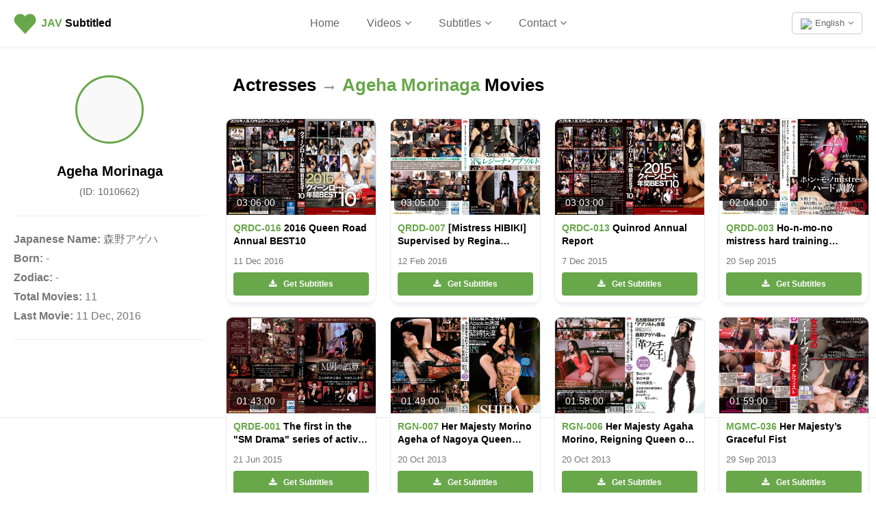

--- FILE ---
content_type: text/html; charset=UTF-8
request_url: https://javsubtitled.com/videos/cast/ageha-morinaga
body_size: 5889
content:
<!DOCTYPE html><html lang="en"><head><meta http-equiv="X-UA-Compatible" content="IE=Edge,chrome=1" /><title>Ageha Morinaga (ID: 1010662) Japanese Adult Movies with English SRT Subtitles | JAV Subtitled</title><meta charset="UTF-8" /><meta name="description" content="Ageha Morinaga (ID: 1010662) Japanese Adult Movie List with SRT English subtitles" /><meta property="og:title" content="Ageha Morinaga (ID: 1010662) Japanese Adult Movies with English SRT Subtitles | JAV Subtitled" /> <meta name="twitter:title" content="Ageha Morinaga (ID: 1010662) Japanese Adult Movies with English SRT Subtitles | JAV Subtitled" /><meta property="og:description" content="Ageha Morinaga (ID: 1010662) Japanese Adult Movie List with SRT English subtitles" /><meta name="twitter:description" content="Ageha Morinaga (ID: 1010662) Japanese Adult Movie List with SRT English subtitles" /><meta property="og:site_name" content="JAV Subtitled" /> <meta property="og:type" content="website" /><meta property="og:url" content="https://javsubtitled.com/videos/cast/ageha-morinaga" /> <link rel="canonical" href="https://javsubtitled.com/videos/cast/ageha-morinaga" /><link rel="alternate" href="https://javsubtitled.com/videos/cast/ageha-morinaga" hreflang="x-default" /><link rel="alternate" href="https://javsubtitled.com/videos/cast/ageha-morinaga" hreflang="en" /><link rel="alternate" href="https://javsubtitled.com/ja/videos/cast/ageha-morinaga" hreflang="ja" /><link rel="alternate" href="https://javsubtitled.com/zh/videos/cast/ageha-morinaga" hreflang="zh" /><link rel="alternate" href="https://javsubtitled.com/id/videos/cast/ageha-morinaga" hreflang="id" /><base href="https://javsubtitled.com" /><meta name="twitter:site" content="@javsubtitled" /><meta name="twitter:card" content="summary_large_image" /><link rel="image_src" href="https://javsubtitled.com/includes/Layout/images/assets/javsubtitled-cover.jpg" /><meta property="og:image" content="https://javsubtitled.com/includes/Layout/images/assets/javsubtitled-cover.jpg" /><meta name="twitter:image" content="https://javsubtitled.com/includes/Layout/images/assets/javsubtitled-cover.jpg" /><meta name="viewport" content="initial-scale=1, viewport-fit=cover, width=device-width, maximum-scale=1.0, user-scalable=no" /></meta><meta name="mobile-web-app-capable" content="yes" /><meta name="apple-mobile-web-app-status-bar-style" content="white" /><link rel="apple-touch-icon" href="includes/Layout/images/logos/sitelogogreen.png" /><meta name="apple-mobile-web-app-title" content="JAV Subtitled"><meta name ="rating" content="adult" /><meta name="yandex-verification" content="240e4036c2160c17" /><link rel="preload" as="image" href="includes/Layout/images/preloaders/loader.gif" /><link rel="stylesheet" href="includes/Layout/css/bootstrap.min.css?v=47.4" /><link rel="preload" href="includes/Layout/css/bootstrap-datetimepicker.css?v=47.4" as="style" onload="this.rel='stylesheet'" /><link rel="preload" href="includes/Layout/css/colorpicker.css?v=47.4" as="style" onload="this.rel='stylesheet'" /><link rel="preload" href="includes/Layout/css/font-awesome.min.css?v=47.4" as="style" onload="this.rel='stylesheet'" /><link rel="stylesheet" href="includes/Layout/css/javsubtitled.css?v=47.4" /><link rel="preload" href="includes/Layout/css/circle.css?v=47.4" as="style" onload="this.rel='stylesheet'" /><link rel="preload" href="includes/Layout/css/jcrop.css?v=47.4" as="style" onload="this.rel='stylesheet'" /><link rel="preload" href="includes/Layout/css/medium-editor.css?v=47.4" type="text/css" as="style" onload="this.rel='stylesheet'" /><link rel="preload" href="includes/Layout/css/medium-editor-default-template.css?v=47.4" type="text/css" as="style" onload="this.rel='stylesheet'" /><link rel="preload" href="includes/Layout/css/medium-editor-insert.css?v=47.4" type="text/css" as="style" onload="this.rel='stylesheet'" /><link rel="preload" href="https://vjs.zencdn.net/8.16.1/video-js.css" as="style" onload="this.rel='stylesheet'" /><link rel="preload" href="https://vjs.zencdn.net/8.0.0/video-js.css" as="style" onload="this.rel='stylesheet'" /><link id="color-css" rel="preload" href="includes/Layout/css/colors/green.css?v=47.4" as="style" onload="this.rel='stylesheet'" /><link rel="shortcut icon" type="image/x-icon" href="https://javsubtitled.com/javsubtitled.ico" /><script src="includes/Layout/js/jquery-2.1.1.min.js"></script><script>$(document).ready(function(){$(window).data('sitecode', "javsubtitled");$(window).data('domainname', "javsubtitled.com");$(window).data('brandtitle', "JAV Subtitled");$(window).data('defaultcolor', "#69A74B");$(window).data('siteurl', "https://javsubtitled.com");$(window).data('apiurl', "https://javsubtitled.com/API/v1.0");$(window).data('uniqueid', "aab0b54b5dea524a21586e82982a79ca");$(window).data('enckey', "73746c209b7780b84c36fccffb7dddc4");$(window).data('logincookie', "logincookie");$(window).data('businessprofileid', "0");$(window).data('profileid', "0");$(window).data('accountid', "0");$(window).data('token', "");$(window).data('profile', "");$(window).data('deviceos', "Mozilla/5.0 (Macintosh; Intel Mac OS X 10_15_7) AppleWebKit/537.36 (KHTML, like Gecko) Chrome/131.0.0.0 Safari/537.36; ClaudeBot/1.0; +claudebot@anthropic.com)");$(window).data('profile', '');$(window).data('account', '');$(window).data('country', '');$(window).data('logintitle', '');$(window).data('remoteaddr', '3.19.79.189');$(window).data('language', 'en');$(window).data('browserlanguage', 'en');});</script><script type="text/javascript" src="includes/Layout/js/headerscript.js?v=47.4"></script><script type="text/javascript" src="includes/Languages/javsubtitled/en.js?v=47.4"></script></head><body><div class="modal fade" id="myModal" style="max-height:100%; overflow-y:auto; z-index:102;"></div><div class="modal fade" id="myModal2" style="max-height:100%; overflow-y:auto; z-index:103;"></div><div id="feedloader" align="center" style="display:none; position:fixed; left:50%; top:40%; background-color:black; vertical-align:middle; width:60px; height:60px; border-radius:360px; margin-top:-30px; margin-left:-30px; opacity:0.7; z-index:99999999999; padding-top:7px;"><img src="includes/Layout/images/preloaders/loader.gif" /></div><div align="center" style="position:fixed; z-index:4; background-color:white; top:0px; left:0px; color:black; font-weight:bold; width:100%; padding:20px; min-height:65px; padding-top:15px; border-bottom:1px solid #eeeeee; box-shadow:0px 0px 5px #eeeeee;"><div style="position:relative;" align="center"><a href="https://javsubtitled.com/" style="color:black;" title="JAV Subtitled"><img src="includes/Layout/images/logos/sitelogogreen.png" alt="JAV Subtitled Logo" class="logoimg" /></a><p class="logotext"><a href="https://javsubtitled.com/" style="color:black;" title="JAV Subtitled"><strong style="color:#69A74B;">J<strong style="color:#69A74B;">AV</strong></strong> Subtitled</a></p><div class="dropdown" style="position:absolute; top:3px; right:0px;">
<button class="btn btn-default dropdown-toggle" data-toggle="dropdown" aria-haspopup="true" aria-expanded="true" style="font-size:13px; color:#666666; font-weight:normal; background-color:transparent; vertical-align:bottom;"><img src="https://javsubtitled.com/API/v1.0/images/Flags/32/gb.png" style="width:18px; height:auto; margin-right:5px;" />English<i class="fa fa-angle-down" style="margin-left:5px;"></i></button><ul style="text-align:left;" class="dropdown-menu dropdown-menu-right" aria-labelledby="dropdownMenu2"><li><a href="https://javsubtitled.com/videos/cast/ageha-morinaga"><img src="https://javsubtitled.com/API/v1.0/images/Flags/32/gb.png" style="width:20px; height:auto; margin-right:5px;" />English</a></li>
<li><a href="https://javsubtitled.com/zh/videos/cast/ageha-morinaga"><img src="https://javsubtitled.com/API/v1.0/images/Flags/32/cn.png" style="width:20px; height:auto; margin-right:5px;" />中文</a></li>
<li><a href="https://javsubtitled.com/ja/videos/cast/ageha-morinaga"><img src="https://javsubtitled.com/API/v1.0/images/Flags/32/jp.png" style="width:20px; height:auto; margin-right:5px;" />日本語</a></li>
<li><a href="https://javsubtitled.com/id/videos/cast/ageha-morinaga"><img src="https://javsubtitled.com/API/v1.0/images/Flags/32/id.png" style="width:20px; height:auto; margin-right:5px;" />Bahasa Indo</a></li>
</ul></div><ul style="list-style:none; padding:0px; margin:0px;" class="hidden-xs"><li style="margin-top:5px; display:inline-block; padding-left:20px; font-size:16px; padding-right:20px;"><a href="https://javsubtitled.com/" style="font-weight:normal; color:#666666;">Home</a></li><li class="dropdown" style="margin-top:5px; display:inline-block; padding-left:20px; padding-right:20px;"><span class="dropdown-toggle" type="button" data-toggle="dropdown" style="cursor:pointer; font-weight:normal; color:#666666; font-size:16px;">Videos<i class="fa fa-angle-down" style="margin-left:5px;"></i></span><ul class="dropdown-menu" style="text-align:left; max-height:300px; overflow-y:auto;"><li><a href="videos">All</a></li><li role="separator" class="divider"></li>
<li><a href="videos/popular">Popular</a></li><li><a href="videos/new">New</a></li><li><a href="videos/comingsoon">Upcoming</a></li><li class="loginbtn"><a href="javascript:void(0);">Your Saved</a></li><li role="separator" class="divider"></li>
<li><a href="categories">Categories</a></li><li><a href="casts">Actresses</a></li><li><a href="producers">Producers</a></li><li role="separator" class="divider"></li>
<li><a href="dmca">DMCA</a></li></ul></li><li class="dropdown" style="margin-top:5px; display:inline-block; padding-left:20px; padding-right:20px;"><span class="dropdown-toggle" type="button" data-toggle="dropdown" style="cursor:pointer; font-weight:normal; color:#666666; font-size:16px;">Subtitles<i class="fa fa-angle-down" style="margin-left:5px;"></i></span><ul class="dropdown-menu" style="text-align:left;"><li><a href="videos/subtitles">All</a></li><li role="separator" class="divider"></li>
<li><a href="videos/english-subtitles">English Subtitles</a></li><li><a href="videos/chinese-subtitles">Chinese Subtitles</a></li><li><a href="videos/japanese-subtitles">Japanese Subtitles</a></li></ul></li><li class="dropdown" style="margin-top:5px; display:inline-block; padding-left:20px; padding-right:20px;"><span class="dropdown-toggle" type="button" data-toggle="dropdown" style="cursor:pointer; font-weight:normal; color:#666666; font-size:16px;">Contact<i class="fa fa-angle-down" style="margin-left:5px;"></i></span><ul class="dropdown-menu" style="text-align:left;"><li><a href="contact">Contact</a></li><li role="separator" class="divider"></li>
<li><a href="dmca">DMCA</a></li></ul></li></ul><div class="dropdown hidden-md hidden-lg hidden-xl hidden-sm" style="position:absolute; top:0px; left:-15px;">
<button class="btn btn-default dropdown-toggle" data-toggle="dropdown" aria-haspopup="true" aria-expanded="true" style="border:0px; background-color:transparent;"><img src="includes/Layout/images/assets/menu.png" style="width:24px; height:auto;" /></button><ul style="text-align:left; max-height:280px; overflow-y:auto;" class="dropdown-menu" aria-labelledby="dropdownMenu2"><li><a href="https://javsubtitled.com/">Home</a></li>
<li role="separator" class="divider"></li>
<li class="dropdown-header">Subtitles</li><li><a href="videos/subtitles">All</a></li>
<li><a href="videos/english-subtitles">English Subtitles</a></li><li><a href="videos/chinese-subtitles">Chinese Subtitles</a></li><li><a href="videos/japanese-subtitles">Japanese Subtitles</a></li><li role="separator" class="divider"></li>
<li class="dropdown-header">Videos</li><li><a href="videos">All</a></li>
<li><a href="videos/popular">Popular</a></li>
<li><a href="videos/new">New</a></li>
<li><a href="videos/comingsoon">Upcoming</a></li>
<li role="separator" class="divider"></li>
<li><a href="categories">Categories</a></li>
<li><a href="casts">Actresses</a></li>
<li><a href="producers">Producers</a></li><li role="separator" class="divider"></li>
<li><a href="contact">Contact</a></li>
<li><a href="dmca">DMCA</a></li>
<li role="separator" class="logoutlink divider" style="display:none;"></li>
<li class="logoutlink logoutbtn" style="display:none;"><a href="javascript:void(0);">Log Out</a></li>
</ul></div></div></div><div id="maincontainer"><div align="center" style="clear:both; background-color:white; border-bottom:1px solid #E3E7F0; padding-top:25px; padding-bottom:25px;"><div style="padding:0px; min-height:500px;"><div class="col-md-3" style="padding:0px;"><div style="margin:20px;"><div align="center" style="margin:25px;"><span style="border:3px solid #69A74B; display:block; background-image:url('https://cdn2.iconfinder.com/data/icons/lil-silhouettes/2176/person6-512.png'); background-size:cover; background-position:center; border-radius:360px; background-color:#f9f9f9; border-radius:360px; width:100px; height:100px;"></span></div><h2 align="center" style="margin-bottom:0px;">Ageha Morinaga</h2><h2 style="margin:0px; font-weight:normal; color:#666666; font-size:14px;">(ID: 1010662)</h2><hr /><div align="left"><strong>Japanese Name:</strong> 森野アゲハ</div><div align="left"><strong>Born:</strong> -</div><div align="left"><strong>Zodiac:</strong> -</div><div align="left"><strong>Total Movies:</strong> 11</div><div align="left"><strong>Last Movie:</strong> 11 Dec, 2016</div><hr /></div></div><div class="col-md-9" style="padding:0px;"><h1 align="left"><a href="casts" style="color:black;">Actresses</a> <i class="fa fa-long-arrow-right" style="color:#999999; font-size:15px; margin-left:5px; margin-right:5px;"></i> <strong style="color:#69A74B">Ageha Morinaga</strong> Movies</h1><div class="col-sm-6 col-md-4 col-lg-3 col-xl-3" style="padding:0px; position:relative;"><a href="movie/qrdc00016" title="QRDC-016 Subtitles"><div class="videobox" style="position:relative; border-radius:10px; height:270px; overflow:hidden;"><span style="background-color:#f9f9f9; display:block; width:100%; height:140px; background-image:url('https://pics.dmm.co.jp/digital/video/qrdc00016/qrdc00016pl.jpg?v=47.4&type=cdn'); background-size:cover; background-position:center;"></span><div style="background-color:rgba(0,0,0,0.6); position:absolute; top:110px; left:5px; text-align:left; padding:10px; line-height:14px; border-radius:5px; font-size:14px; padding-top:5px; padding-bottom:5px; color:white;" title="Movie Length: 186 mins">03:06:00</div><p style="font-size:14px; margin:10px; line-height:19px; color:black; font-weight:bold; -webkit-line-clamp:2; display:-webkit-box; text-overflow:ellipsis; -webkit-box-orient:vertical; overflow:hidden;" align="left"><strong style="color:#69A74B;">QRDC-016</strong> 2016 Queen Road Annual BEST10</p><p style="font-size:13px; margin:10px; line-height:19px; color:#777777; -webkit-line-clamp:1; display:-webkit-box; text-overflow:ellipsis; -webkit-box-orient:vertical; overflow:hidden;" align="left">11 Dec 2016</p><div style="position:absolute; bottom:10px; left:10px; right:10px;">
<button class="btn btn-success" style="width:100%; font-size:12px; line-height:12px; font-weight:bold; padding:10px; background-color:#69A74B;"><i class="fa fa-download" style="margin-right:10px;"></i>Get Subtitles</button></div></div></a></div><div class="col-sm-6 col-md-4 col-lg-3 col-xl-3" style="padding:0px; position:relative;"><a href="movie/qrdd00007" title="QRDD-007 Subtitles"><div class="videobox" style="position:relative; border-radius:10px; height:270px; overflow:hidden;"><span style="background-color:#f9f9f9; display:block; width:100%; height:140px; background-image:url('https://pics.dmm.co.jp/digital/video/qrdd00007/qrdd00007pl.jpg?v=47.4&type=cdn'); background-size:cover; background-position:center;"></span><div style="background-color:rgba(0,0,0,0.6); position:absolute; top:110px; left:5px; text-align:left; padding:10px; line-height:14px; border-radius:5px; font-size:14px; padding-top:5px; padding-bottom:5px; color:white;" title="Movie Length: 185 mins">03:05:00</div><p style="font-size:14px; margin:10px; line-height:19px; color:black; font-weight:bold; -webkit-line-clamp:2; display:-webkit-box; text-overflow:ellipsis; -webkit-box-orient:vertical; overflow:hidden;" align="left"><strong style="color:#69A74B;">QRDD-007</strong> [Mistress HIBIKI] Supervised by Regina Absolut &quot;Compilation&quot;</p><p style="font-size:13px; margin:10px; line-height:19px; color:#777777; -webkit-line-clamp:1; display:-webkit-box; text-overflow:ellipsis; -webkit-box-orient:vertical; overflow:hidden;" align="left">12 Feb 2016</p><div style="position:absolute; bottom:10px; left:10px; right:10px;">
<button class="btn btn-success" style="width:100%; font-size:12px; line-height:12px; font-weight:bold; padding:10px; background-color:#69A74B;"><i class="fa fa-download" style="margin-right:10px;"></i>Get Subtitles</button></div></div></a></div><div class="col-sm-6 col-md-4 col-lg-3 col-xl-3" style="padding:0px; position:relative;"><a href="movie/qrdc00013" title="QRDC-013 Subtitles"><div class="videobox" style="position:relative; border-radius:10px; height:270px; overflow:hidden;"><span style="background-color:#f9f9f9; display:block; width:100%; height:140px; background-image:url('https://pics.dmm.co.jp/digital/video/qrdc00013/qrdc00013pl.jpg?v=47.4&type=cdn'); background-size:cover; background-position:center;"></span><div style="background-color:rgba(0,0,0,0.6); position:absolute; top:110px; left:5px; text-align:left; padding:10px; line-height:14px; border-radius:5px; font-size:14px; padding-top:5px; padding-bottom:5px; color:white;" title="Movie Length: 183 mins">03:03:00</div><p style="font-size:14px; margin:10px; line-height:19px; color:black; font-weight:bold; -webkit-line-clamp:2; display:-webkit-box; text-overflow:ellipsis; -webkit-box-orient:vertical; overflow:hidden;" align="left"><strong style="color:#69A74B;">QRDC-013</strong> Quinrod Annual Report</p><p style="font-size:13px; margin:10px; line-height:19px; color:#777777; -webkit-line-clamp:1; display:-webkit-box; text-overflow:ellipsis; -webkit-box-orient:vertical; overflow:hidden;" align="left">7 Dec 2015</p><div style="position:absolute; bottom:10px; left:10px; right:10px;">
<button class="btn btn-success" style="width:100%; font-size:12px; line-height:12px; font-weight:bold; padding:10px; background-color:#69A74B;"><i class="fa fa-download" style="margin-right:10px;"></i>Get Subtitles</button></div></div></a></div><div class="col-sm-6 col-md-4 col-lg-3 col-xl-3" style="padding:0px; position:relative;"><a href="movie/qrdd00003" title="QRDD-003 Subtitles"><div class="videobox" style="position:relative; border-radius:10px; height:270px; overflow:hidden;"><span style="background-color:#f9f9f9; display:block; width:100%; height:140px; background-image:url('https://pics.dmm.co.jp/digital/video/qrdd00003/qrdd00003pl.jpg?v=47.4&type=cdn'); background-size:cover; background-position:center;"></span><div style="background-color:rgba(0,0,0,0.6); position:absolute; top:110px; left:5px; text-align:left; padding:10px; line-height:14px; border-radius:5px; font-size:14px; padding-top:5px; padding-bottom:5px; color:white;" title="Movie Length: 124 mins">02:04:00</div><p style="font-size:14px; margin:10px; line-height:19px; color:black; font-weight:bold; -webkit-line-clamp:2; display:-webkit-box; text-overflow:ellipsis; -webkit-box-orient:vertical; overflow:hidden;" align="left"><strong style="color:#69A74B;">QRDD-003</strong> Ho-n-mo-no mistress hard training Morino Ageha</p><p style="font-size:13px; margin:10px; line-height:19px; color:#777777; -webkit-line-clamp:1; display:-webkit-box; text-overflow:ellipsis; -webkit-box-orient:vertical; overflow:hidden;" align="left">20 Sep 2015</p><div style="position:absolute; bottom:10px; left:10px; right:10px;">
<button class="btn btn-success" style="width:100%; font-size:12px; line-height:12px; font-weight:bold; padding:10px; background-color:#69A74B;"><i class="fa fa-download" style="margin-right:10px;"></i>Get Subtitles</button></div></div></a></div><div class="col-sm-6 col-md-4 col-lg-3 col-xl-3" style="padding:0px; position:relative;"><a href="movie/qrde00001" title="QRDE-001 Subtitles"><div class="videobox" style="position:relative; border-radius:10px; height:270px; overflow:hidden;"><span style="background-color:#f9f9f9; display:block; width:100%; height:140px; background-image:url('https://pics.dmm.co.jp/digital/video/qrde00001/qrde00001pl.jpg?v=47.4&type=cdn'); background-size:cover; background-position:center;"></span><div style="background-color:rgba(0,0,0,0.6); position:absolute; top:110px; left:5px; text-align:left; padding:10px; line-height:14px; border-radius:5px; font-size:14px; padding-top:5px; padding-bottom:5px; color:white;" title="Movie Length: 103 mins">01:43:00</div><p style="font-size:14px; margin:10px; line-height:19px; color:black; font-weight:bold; -webkit-line-clamp:2; display:-webkit-box; text-overflow:ellipsis; -webkit-box-orient:vertical; overflow:hidden;" align="left"><strong style="color:#69A74B;">QRDE-001</strong> The first in the &quot;SM Drama&quot; series of active queens: A masochist&#39;s miscalculation - He will serve the beautiful female doctor queen for the rest of his life</p><p style="font-size:13px; margin:10px; line-height:19px; color:#777777; -webkit-line-clamp:1; display:-webkit-box; text-overflow:ellipsis; -webkit-box-orient:vertical; overflow:hidden;" align="left">21 Jun 2015</p><div style="position:absolute; bottom:10px; left:10px; right:10px;">
<button class="btn btn-success" style="width:100%; font-size:12px; line-height:12px; font-weight:bold; padding:10px; background-color:#69A74B;"><i class="fa fa-download" style="margin-right:10px;"></i>Get Subtitles</button></div></div></a></div><div class="col-sm-6 col-md-4 col-lg-3 col-xl-3" style="padding:0px; position:relative;"><a href="movie/rgn00007" title="RGN-007 Subtitles"><div class="videobox" style="position:relative; border-radius:10px; height:270px; overflow:hidden;"><span style="background-color:#f9f9f9; display:block; width:100%; height:140px; background-image:url('https://pics.dmm.co.jp/digital/video/rgn00007/rgn00007pl.jpg?v=47.4&type=cdn'); background-size:cover; background-position:center;"></span><div style="background-color:rgba(0,0,0,0.6); position:absolute; top:110px; left:5px; text-align:left; padding:10px; line-height:14px; border-radius:5px; font-size:14px; padding-top:5px; padding-bottom:5px; color:white;" title="Movie Length: 109 mins">01:49:00</div><p style="font-size:14px; margin:10px; line-height:19px; color:black; font-weight:bold; -webkit-line-clamp:2; display:-webkit-box; text-overflow:ellipsis; -webkit-box-orient:vertical; overflow:hidden;" align="left"><strong style="color:#69A74B;">RGN-007</strong> Her Majesty Morino Ageha of Nagoya Queen Speciality Absolute: The Elegance of Bondage Pleasure</p><p style="font-size:13px; margin:10px; line-height:19px; color:#777777; -webkit-line-clamp:1; display:-webkit-box; text-overflow:ellipsis; -webkit-box-orient:vertical; overflow:hidden;" align="left">20 Oct 2013</p><div style="position:absolute; bottom:10px; left:10px; right:10px;">
<button class="btn btn-success" style="width:100%; font-size:12px; line-height:12px; font-weight:bold; padding:10px; background-color:#69A74B;"><i class="fa fa-download" style="margin-right:10px;"></i>Get Subtitles</button></div></div></a></div><div class="col-sm-6 col-md-4 col-lg-3 col-xl-3" style="padding:0px; position:relative;"><a href="movie/rgn00006" title="RGN-006 Subtitles"><div class="videobox" style="position:relative; border-radius:10px; height:270px; overflow:hidden;"><span style="background-color:#f9f9f9; display:block; width:100%; height:140px; background-image:url('https://pics.dmm.co.jp/digital/video/rgn00006/rgn00006pl.jpg?v=47.4&type=cdn'); background-size:cover; background-position:center;"></span><div style="background-color:rgba(0,0,0,0.6); position:absolute; top:110px; left:5px; text-align:left; padding:10px; line-height:14px; border-radius:5px; font-size:14px; padding-top:5px; padding-bottom:5px; color:white;" title="Movie Length: 118 mins">01:58:00</div><p style="font-size:14px; margin:10px; line-height:19px; color:black; font-weight:bold; -webkit-line-clamp:2; display:-webkit-box; text-overflow:ellipsis; -webkit-box-orient:vertical; overflow:hidden;" align="left"><strong style="color:#69A74B;">RGN-006</strong> Her Majesty Agaha Morino, Reigning Queen of the Nagoya Club Absolt, Stars in &#039;Leather Fetish Queen&#039;</p><p style="font-size:13px; margin:10px; line-height:19px; color:#777777; -webkit-line-clamp:1; display:-webkit-box; text-overflow:ellipsis; -webkit-box-orient:vertical; overflow:hidden;" align="left">20 Oct 2013</p><div style="position:absolute; bottom:10px; left:10px; right:10px;">
<button class="btn btn-success" style="width:100%; font-size:12px; line-height:12px; font-weight:bold; padding:10px; background-color:#69A74B;"><i class="fa fa-download" style="margin-right:10px;"></i>Get Subtitles</button></div></div></a></div><div class="col-sm-6 col-md-4 col-lg-3 col-xl-3" style="padding:0px; position:relative;"><a href="movie/mgmc00036" title="MGMC-036 Subtitles"><div class="videobox" style="position:relative; border-radius:10px; height:270px; overflow:hidden;"><span style="background-color:#f9f9f9; display:block; width:100%; height:140px; background-image:url('https://pics.dmm.co.jp/digital/video/mgmc00036/mgmc00036pl.jpg?v=47.4&type=cdn'); background-size:cover; background-position:center;"></span><div style="background-color:rgba(0,0,0,0.6); position:absolute; top:110px; left:5px; text-align:left; padding:10px; line-height:14px; border-radius:5px; font-size:14px; padding-top:5px; padding-bottom:5px; color:white;" title="Movie Length: 119 mins">01:59:00</div><p style="font-size:14px; margin:10px; line-height:19px; color:black; font-weight:bold; -webkit-line-clamp:2; display:-webkit-box; text-overflow:ellipsis; -webkit-box-orient:vertical; overflow:hidden;" align="left"><strong style="color:#69A74B;">MGMC-036</strong> Her Majesty’s Graceful Fist</p><p style="font-size:13px; margin:10px; line-height:19px; color:#777777; -webkit-line-clamp:1; display:-webkit-box; text-overflow:ellipsis; -webkit-box-orient:vertical; overflow:hidden;" align="left">29 Sep 2013</p><div style="position:absolute; bottom:10px; left:10px; right:10px;">
<button class="btn btn-success" style="width:100%; font-size:12px; line-height:12px; font-weight:bold; padding:10px; background-color:#69A74B;"><i class="fa fa-download" style="margin-right:10px;"></i>Get Subtitles</button></div></div></a></div><div class="col-sm-6 col-md-4 col-lg-3 col-xl-3" style="padding:0px; position:relative;"><a href="movie/ftx00011" title="FTX-11 Subtitles"><div class="videobox" style="position:relative; border-radius:10px; height:270px; overflow:hidden;"><span style="background-color:#f9f9f9; display:block; width:100%; height:140px; background-image:url('https://pics.dmm.co.jp/digital/video/ftx00011/ftx00011pl.jpg?v=47.4&type=cdn'); background-size:cover; background-position:center;"></span><div style="background-color:rgba(0,0,0,0.6); position:absolute; top:110px; left:5px; text-align:left; padding:10px; line-height:14px; border-radius:5px; font-size:14px; padding-top:5px; padding-bottom:5px; color:white;" title="Movie Length: 147 mins">02:27:00</div><p style="font-size:14px; margin:10px; line-height:19px; color:black; font-weight:bold; -webkit-line-clamp:2; display:-webkit-box; text-overflow:ellipsis; -webkit-box-orient:vertical; overflow:hidden;" align="left"><strong style="color:#69A74B;">FTX-11</strong> Queen wants to feel it with fist fuck. DX</p><p style="font-size:13px; margin:10px; line-height:19px; color:#777777; -webkit-line-clamp:1; display:-webkit-box; text-overflow:ellipsis; -webkit-box-orient:vertical; overflow:hidden;" align="left">23 Aug 2013</p><div style="position:absolute; bottom:10px; left:10px; right:10px;">
<button class="btn btn-success" style="width:100%; font-size:12px; line-height:12px; font-weight:bold; padding:10px; background-color:#69A74B;"><i class="fa fa-download" style="margin-right:10px;"></i>Get Subtitles</button></div></div></a></div><div class="col-sm-6 col-md-4 col-lg-3 col-xl-3" style="padding:0px; position:relative;"><a href="movie/rgn00003" title="RGN-003 Subtitles"><div class="videobox" style="position:relative; border-radius:10px; height:270px; overflow:hidden;"><span style="background-color:#f9f9f9; display:block; width:100%; height:140px; background-image:url('https://pics.dmm.co.jp/digital/video/rgn00003/rgn00003pl.jpg?v=47.4&type=cdn'); background-size:cover; background-position:center;"></span><div style="background-color:rgba(0,0,0,0.6); position:absolute; top:110px; left:5px; text-align:left; padding:10px; line-height:14px; border-radius:5px; font-size:14px; padding-top:5px; padding-bottom:5px; color:white;" title="Movie Length: 129 mins">02:09:00</div><p style="font-size:14px; margin:10px; line-height:19px; color:black; font-weight:bold; -webkit-line-clamp:2; display:-webkit-box; text-overflow:ellipsis; -webkit-box-orient:vertical; overflow:hidden;" align="left"><strong style="color:#69A74B;">RGN-003</strong> Nagoya Absolute Ash Premium SM Show The Next Door</p><p style="font-size:13px; margin:10px; line-height:19px; color:#777777; -webkit-line-clamp:1; display:-webkit-box; text-overflow:ellipsis; -webkit-box-orient:vertical; overflow:hidden;" align="left">23 Aug 2013</p><div style="position:absolute; bottom:10px; left:10px; right:10px;">
<button class="btn btn-success" style="width:100%; font-size:12px; line-height:12px; font-weight:bold; padding:10px; background-color:#69A74B;"><i class="fa fa-download" style="margin-right:10px;"></i>Get Subtitles</button></div></div></a></div><div class="col-sm-6 col-md-4 col-lg-3 col-xl-3" style="padding:0px; position:relative;"><a href="movie/mgmc00003" title="MGMC-003 Subtitles"><div class="videobox" style="position:relative; border-radius:10px; height:270px; overflow:hidden;"><span style="background-color:#f9f9f9; display:block; width:100%; height:140px; background-image:url('https://pics.dmm.co.jp/digital/video/mgmc00003/mgmc00003pl.jpg?v=47.4&type=cdn'); background-size:cover; background-position:center;"></span><div style="background-color:rgba(0,0,0,0.6); position:absolute; top:110px; left:5px; text-align:left; padding:10px; line-height:14px; border-radius:5px; font-size:14px; padding-top:5px; padding-bottom:5px; color:white;" title="Movie Length: 184 mins">03:04:00</div><p style="font-size:14px; margin:10px; line-height:19px; color:black; font-weight:bold; -webkit-line-clamp:2; display:-webkit-box; text-overflow:ellipsis; -webkit-box-orient:vertical; overflow:hidden;" align="left"><strong style="color:#69A74B;">MGMC-003</strong> Exploring the Depths of Ecstasy: A Journey into Intense Sensory Experiences</p><p style="font-size:13px; margin:10px; line-height:19px; color:#777777; -webkit-line-clamp:1; display:-webkit-box; text-overflow:ellipsis; -webkit-box-orient:vertical; overflow:hidden;" align="left">17 Sep 2012</p><div style="position:absolute; bottom:10px; left:10px; right:10px;">
<button class="btn btn-success" style="width:100%; font-size:12px; line-height:12px; font-weight:bold; padding:10px; background-color:#69A74B;"><i class="fa fa-download" style="margin-right:10px;"></i>Get Subtitles</button></div></div></a></div><script type="application/ld+json">{"@context": "https://schema.org","@type": "ItemList","itemListElement": [{"@type": "ListItem","position": 1,"url": "https://javsubtitled.com/movie/qrdc00016"}, {"@type": "ListItem","position": 2,"url": "https://javsubtitled.com/movie/qrdd00007"}, {"@type": "ListItem","position": 3,"url": "https://javsubtitled.com/movie/qrdc00013"}, {"@type": "ListItem","position": 4,"url": "https://javsubtitled.com/movie/qrdd00003"}, {"@type": "ListItem","position": 5,"url": "https://javsubtitled.com/movie/qrde00001"}, {"@type": "ListItem","position": 6,"url": "https://javsubtitled.com/movie/rgn00007"}, {"@type": "ListItem","position": 7,"url": "https://javsubtitled.com/movie/rgn00006"}, {"@type": "ListItem","position": 8,"url": "https://javsubtitled.com/movie/mgmc00036"}, {"@type": "ListItem","position": 9,"url": "https://javsubtitled.com/movie/ftx00011"}, {"@type": "ListItem","position": 10,"url": "https://javsubtitled.com/movie/rgn00003"}, {"@type": "ListItem","position": 11,"url": "https://javsubtitled.com/movie/mgmc00003"}]}</script></div></div></div><script src="modules/videos3/videolist.js?v=47.4"></script><div id="footerdarkblock" align="center" style="background-color:black; padding:10px; clear:both; font-size:12px; line-height:21px; color:#999999; padding-top:10px; border-top:1px solid #333333;"><div align="center"><div style="max-width:560px; padding:20px;"><p><img src="includes/Layout/images/logos/sitelogogreen.png" alt="JAV Subtitled" style="width:40px; height:auto;" /><p style="font-size:15px; color:#cccccc; line-height:28px;"><strong>JAV Subtitled</strong> brings you the best SRT English subtitles and free trailers for your favorite Japanese adult movies. Browse through a collection of over 400,000 titles, and instantly download new subtitles released everyday in .srt file formats.</p><p><a href="contact" style="color:white; margin-right:30px;" title="Contact"><i class="fa fa-envelope" style="font-size:26px;"></i></a><a href="https://t.me/jav_subtitled" target="_blank" title="JAVSubtitled Telegram" rel="me" style="color:white;"><i class="fa fa-telegram" style="font-size:26px; margin-right:30px;"></i></a><a href="https://twitter.com/javsubtitled" target="_blank" title="@JAVSubtitled Twitter" rel="me" style="color:white;"><i class="fa fa-twitter" style="font-size:26px; margin-right:30px;"></i></a><a href="https://theporndude.com/10703/javsubtitled" target="_blank" title="ThePornDude JAV Subtitled" rel="me" style="color:white;"><i class="fa fa-star" style="font-size:26px;"></i></a></p><div class="dropdown dropup" style="margin-top:20px; max-width:120px;">
<button class="btn btn-default dropdown-toggle" data-toggle="dropdown" aria-haspopup="true" aria-expanded="true" style="font-size:13px; color:#666666; font-weight:normal; vertical-align:bottom;"><img src="https://javsubtitled.com/API/v1.0/images/Flags/32/gb.png" style="width:18px; height:auto; margin-right:5px;" />English<i class="fa fa-angle-up" style="margin-left:5px;"></i></button><ul style="text-align:left;" class="dropdown-menu" aria-labelledby="dropdownMenu2"><li><a href="https://javsubtitled.com/videos/cast/ageha-morinaga"><img src="https://javsubtitled.com/API/v1.0/images/Flags/32/gb.png" style="width:20px; height:auto; margin-right:5px;" />English</a></li>
<li><a href="https://javsubtitled.com/zh/videos/cast/ageha-morinaga"><img src="https://javsubtitled.com/API/v1.0/images/Flags/32/cn.png" style="width:20px; height:auto; margin-right:5px;" />中文</a></li>
<li><a href="https://javsubtitled.com/ja/videos/cast/ageha-morinaga"><img src="https://javsubtitled.com/API/v1.0/images/Flags/32/jp.png" style="width:20px; height:auto; margin-right:5px;" />日本語</a></li>
<li><a href="https://javsubtitled.com/id/videos/cast/ageha-morinaga"><img src="https://javsubtitled.com/API/v1.0/images/Flags/32/id.png" style="width:20px; height:auto; margin-right:5px;" />Bahasa Indo</a></li>
</ul></div></div></div><hr style="border:0px; border-top:1px solid #333333;" /><div style="max-width:780px;">&copy; 2019 - 2026 <a href="https://javsubtitled.com/" style="color:white;">JAV Subtitled</a>. All Rights Reserved. (<a href="dmca" style="font-weight:normal; color:#eeeeee;">DMCA &bull; 2257</a>).<br /><br /><strong>Age restriction:</strong> This website is for individuals 18 years of age or older. The content may contain material intended for mature audiences only, such as images, videos, and text that are not suitable for minors. By accessing this website, you acknowledge that you are at least 18 years old and accept the terms and conditions outlined below. The website owner and its affiliates cannot be held responsible for any harm or legal consequences that may arise from your use of this website, and you assume all associated risks.<br /><br />JAV Subtitled does not host any videos or copyrighted materials on any of our servers. We are solely a subtitling service, and any content displayed on our website are either publicly available, free samples/trailers, or user generated content.</div></div><div id="darkbackdrop" style="display:none; z-index:5; position:fixed; top:0px; bottom:0px; left:0px; width:100%; background-color:rgba(0,0,0,0.6);"></div><div id="paymentbox"></div><div id="onboardingbox"></div><script type="text/javascript" src="includes/Layout/js/jquery.base64.js"></script><script type="text/javascript" src="includes/Layout/js/bootstrap.min.js"></script><script type="text/javascript" src="includes/Layout/js/colorpicker.js"></script><script type="text/javascript" src="includes/Layout/js/fileupload.js"></script><script type="text/javascript" src="includes/Layout/js/script.js?v=47.4"></script><script defer src="includes/Layout/js/googleanalytics-javsubtitled.js"></script><script defer src="https://www.googletagmanager.com/gtag/js?id=G-E9HEF0XC32"></script><script async src="https://scripts.simpleanalyticscdn.com/latest.js" type="text/javascript"></script><noscript><img src="https://queue.simpleanalyticscdn.com/noscript.gif" alt="" referrerpolicy="no-referrer-when-downgrade" /></noscript><script defer src='https://static.cloudflareinsights.com/beacon.min.js' data-cf-beacon='{"token": "f437b8e4e0784ceca9797dd29e90e348"}'></script></body></html>